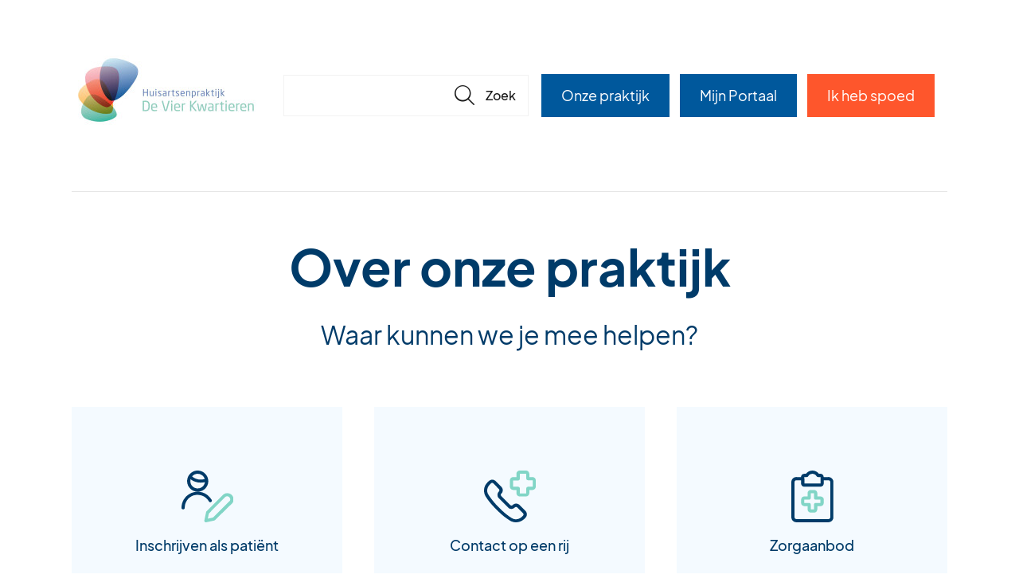

--- FILE ---
content_type: text/html; charset=UTF-8
request_url: https://huisartsenpraktijkdevierkwartieren.nl/praktijkinfo
body_size: 3546
content:
<!DOCTYPE html>
<html lang="nl">
    <head>
        <meta charset="utf-8">
        <meta name="viewport" content="width=device-width, initial-scale=1">
		<link href="/css/style.css?id=b888a5cda4ca6c0f4f2cc03b5b6a2636" rel="stylesheet">
            <link href="https://huisartsenpraktijkdevierkwartieren.nl/css/theme.css?primary=00599C&secondary=3CB5A0&radius=0" rel="stylesheet">
        <link rel="icon" href="/favicon.ico" type="image/x-icon"/>
                                    <title>Praktijkinfo | Huisartsenpraktijk De Vier Kwartieren</title>
                            <meta name="description" content="Voor alle informatie over onze praktijk, openingstijden, medewerkers, inschrijfformulier &amp; zorgaanbod." />
                                    <script src="/js/javascript.js?id=8626461231649c162254f5156f7d3daa"></script>
        			            </head>
    <body>
            <header class="header center">
        <a class="header__logo" href="/">
                            <img class="header__logo__image" src="/storage/images/settings/c581be8f-f2fa-4be6-92b1-5ea92fc381a5.jpg?1"/>
                    </a>
                    <div class="header__search header__search--closed">
                <form class="searchbar" action="https://huisartsenpraktijkdevierkwartieren.nl/zoeken" method="get">
    <input class="searchbar__field" id="search-field" type="text" name="q" value="" placeholder="" autocomplete="off"/>
    <button tabindex="-1" type="submit" class="icon searchbar__button" href="#">🔎</button>
    <div class="searchbar__layer" id="search-result"> Hier komen de resultaten</div>
</form>            </div>
                <div class="header__nav">
            <a class="button button--primary button-portal" href="https://huisartsenpraktijkdevierkwartieren.nl/praktijkinfo">Onze praktijk</a>
                            <a class="button button--primary button-portal" href="https://devierkwartieren.uwzorgonline.nl/inloggen-en-registratie/app/" target="_blank">Mijn Portaal</a>
                        <a class="button button--system button-emergency popup-link header__nav__emergency-button" href="https://huisartsenpraktijkdevierkwartieren.nl/praktijk/spoed">Ik heb spoed</a>
        </div>
    </header>
    <main class="center">
                    <hr/>
                    <div>
	
		<div class="grid grid--padding">
									<div
			class="grid__cell grid__cell--1 row"
	><div class="praktijkinfo">
    <h1 class="h1">Over onze praktijk</h1>
    <h5 class="h5 h5--thin">Waar kunnen we je mee helpen?</h5>
    <div class="praktijkinfo__categories">
        <div class="grid grid--padding">
                            
                
                <div class="grid__cell grid__cell--1 sm:grid__cell--6-12 lg:grid__cell--4-12">
                    <a href="https://huisartsenpraktijkdevierkwartieren.nl/praktijkinfo/inschrijven-als-patient" class="praktijkinfo__categories__category">
                        
                        <img class="color-icon" width="32" src="/images/icons/person.svg" />
                        <b class="praktijkinfo__categories__category__title">Inschrijven als patiënt</b>
                    </a>
                </div>
                            
                
                <div class="grid__cell grid__cell--1 sm:grid__cell--6-12 lg:grid__cell--4-12">
                    <a href="https://huisartsenpraktijkdevierkwartieren.nl/praktijkinfo/contact-op-een-rij" class="praktijkinfo__categories__category">
                        
                        <img class="color-icon" width="32" src="/images/icons/phone.svg" />
                        <b class="praktijkinfo__categories__category__title">Contact op een rij</b>
                    </a>
                </div>
                            
                
                <div class="grid__cell grid__cell--1 sm:grid__cell--6-12 lg:grid__cell--4-12">
                    <a href="https://huisartsenpraktijkdevierkwartieren.nl/praktijkinfo/zorgaanbod" class="praktijkinfo__categories__category">
                        
                        <img class="color-icon" width="32" src="/images/icons/clipboard.svg" />
                        <b class="praktijkinfo__categories__category__title">Zorgaanbod</b>
                    </a>
                </div>
                            
                                                    
                
                <div class="grid__cell grid__cell--1 sm:grid__cell--6-12 lg:grid__cell--4-12">
                    <a href="https://huisartsenpraktijkdevierkwartieren.nl/praktijkinfo/gezondheidscentrum" class="praktijkinfo__categories__category">
                        
                        <img class="color-icon" width="32" src="/images/icons/health-centre.svg" />
                        <b class="praktijkinfo__categories__category__title">Gezondheidscentrum</b>
                    </a>
                </div>
                            
                
                <div class="grid__cell grid__cell--1 sm:grid__cell--6-12 lg:grid__cell--4-12">
                    <a href="https://huisartsenpraktijkdevierkwartieren.nl/praktijkinfo/medewerkers" class="praktijkinfo__categories__category">
                        
                        <img class="color-icon" width="32" src="/images/icons/doctor.svg" />
                        <b class="praktijkinfo__categories__category__title">Medewerkers</b>
                    </a>
                </div>
                            
                
                <div class="grid__cell grid__cell--1 sm:grid__cell--6-12 lg:grid__cell--4-12">
                    <a href="https://huisartsenpraktijkdevierkwartieren.nl/praktijkinfo/impressie" class="praktijkinfo__categories__category">
                        
                        <img class="color-icon" width="32" src="/images/icons/pictures.svg" />
                        <b class="praktijkinfo__categories__category__title">Impressie</b>
                    </a>
                </div>
                            
                
                <div class="grid__cell grid__cell--1 sm:grid__cell--6-12 lg:grid__cell--4-12">
                    <a href="https://huisartsenpraktijkdevierkwartieren.nl/praktijkinfo/vacatures" class="praktijkinfo__categories__category">
                        
                        <img class="color-icon" width="32" src="/images/icons/suitcase.svg" />
                        <b class="praktijkinfo__categories__category__title">Vacatures</b>
                    </a>
                </div>
                            
                
                <div class="grid__cell grid__cell--1 sm:grid__cell--6-12 lg:grid__cell--4-12">
                    <a href="https://huisartsenpraktijkdevierkwartieren.nl/praktijkinfo/suggesties-en-klachten" class="praktijkinfo__categories__category">
                        
                        <img class="color-icon" width="32" src="/images/icons/baloons.svg" />
                        <b class="praktijkinfo__categories__category__title">Complimenten &amp; Klachten</b>
                    </a>
                </div>
                            
                
                <div class="grid__cell grid__cell--1 sm:grid__cell--6-12 lg:grid__cell--4-12">
                    <a href="https://huisartsenpraktijkdevierkwartieren.nl/praktijkinfo/visie-missie-en-privacy" class="praktijkinfo__categories__category">
                        
                        <img class="color-icon" width="32" src="/images/icons/shield.svg" />
                        <b class="praktijkinfo__categories__category__title">Missie, Visie en Privacy</b>
                    </a>
                </div>
                            
                
                <div class="grid__cell grid__cell--1 sm:grid__cell--6-12 lg:grid__cell--4-12">
                    <a href="https://huisartsenpraktijkdevierkwartieren.nl/praktijkinfo/gemakkelijke-links" class="praktijkinfo__categories__category">
                        
                        <img class="color-icon" width="32" src="/images/icons/first-aid-kit.svg" />
                        <b class="praktijkinfo__categories__category__title">Handige links</b>
                    </a>
                </div>
                    </div>
    </div>
</div></div>
												<div
			class="grid__cell grid__cell--1 row"
	><div class="praktijkblok  praktijkblok--duo ">
    <div class="grid grid--padding">
                    <div class="grid__cell grid__cell--1 lg:grid__cell--6-12">
                <div class="praktijkblok__visuals">
                    <div class="praktijkblok__visuals__visual">
                        <img class="praktijkblok__visuals__visual__image" src="/storage/images/settings/b95443a6-b76d-4890-8591-6e523ea23a9c.jpg?13" />
                    </div>
                                        <div class="praktijkblok__visuals__visual">
                        <img class="praktijkblok__visuals__visual__image" src="/storage/images/settings/f0a214cb-1cf8-48ff-9921-58458acfb4e6.jpg?13" />
                    </div>
                                    </div>
            </div>
                <div class="grid__cell grid__cell--1 lg:grid__cell--6-12">
            <div class="praktijkblok__content">
                <span class="h3 praktijkblok__content__title">Huisartsenpraktijk De Vier Kwartieren</span>
                <div class="praktijkblok__content__open-until">
                                                                <div class=praktijkblok__content__open-until__set">
                Op dit moment gesloten.
        <i class="open-indicator "></i>
        <br />
                    Open vanaf morgen 08:00 uur.
            </div>                    					                </div>
                <div class="grid grid--padding align-items-flex-start">
                    <div class="grid__cell grid__cell--1 sm:grid__cell--6-12">
                        <div class="establishment">
            <span class="address__title">Adres</span>
                Huisartsenpraktijk De Vier Kwartieren<br/>
                    Tel: 0411-685555 <br/>
                Oisterwijkstraat 2<br/>
        5283 CN Boxtel<br/>
        <br/>
    </div>
<div class="address">
                        <span class="address__title">Intercollegiaal zorg e-mailadres</span>
        <span class="address__title__addition">Dit e-mailadres is NIET voor patiënten</span>
        <a class="invisible-link" href="mailto:huisartsenpraktijkdevierkwartieren@zorgmail.nl">huisartsenpraktijkdevierkwartieren@zorgmail.nl</a>
        </div>                    </div>
                    <div class="grid__cell grid__cell--1 sm:grid__cell--6-12">
                                                                                                                                <div class="phone-book">
            <div class="phone-book__number">
            <div class="phone-book__number__name">
                Telefoonnummer
                            </div>
            <a class="phone-book__number__link" href="tel:0411685555">0411 685 555</a>
            <div class="phone-book__number__reachable">
                                    Bereikbaar vanaf
                                            morgen
                                        08:00 uur.
                                                    <br/><span class="phone-book__number__addition">Tussen 10.30 -11.00 uur, 12.00 -14.00 uur en na 16.30 uur alleen bereikbaar voor spoed.</span>
                            </div>
        </div>
            <div class="phone-book__number">
            <div class="phone-book__number__name">
                Spoednummer
                            </div>
            <a class="phone-book__number__link" href="tel:0411685555">0411 685 555</a>
            <div class="phone-book__number__reachable">
                                    Bereikbaar vanaf
                                            morgen
                                        08:00 uur.
                                                    <br/><span class="phone-book__number__addition">Kies 1</span>
                            </div>
        </div>
        <div class="phone-book__number">
        <div class="phone-book__number__name">Huisartsenpost</div>
        <a class="phone-book__number__link" href="tel:0888765050">088 876 5050</a>
        <div class="phone-book__number__reachable">
            Heb je ’s avonds, ’s nachts of in het weekend zorg nodig die niet kan wachten, bel dan de huisartsenpost.<br/><br/>
            Jeroen Bosch Ziekenhuis<br/>Henri Dunantstraat 1<br/>5223 GZ ’s-Hertogenbosch
        </div>
		<br />
		<a href="https://huisartsenpostenoostbrabant.nl/" target="_blank">Wanneer bel ik de huisartsenpost?</a><br />
    </div>
</div>
                    </div>
                </div>
                <div class="praktijkblok__content__buttons">
                    <div class="praktijkblok__content__buttons__businesshours">
                        <a class="button button--primary-light business-button" href="#openingstijden">Openingstijden </a>
                                            </div>
                    <a class="button button--primary" href="/praktijkinfo">Over onze praktijk</a>
                </div>
                <div class="openinghours  openinghours--popup ">
            <a href="#" class="icon openinghours__close">x</a>
        <div class="grid grid--padding grid--valign-top">
        <div class="grid__cell grid__cell--1 business-hours-practice">
                                        <strong class="openinghours__regular">Reguliere openingstijden</strong>
                        <table class="openinghours__table">
                					                                            <tr>
                            <td class="openinghours__table__day">
                                                                    Maandag
                                                            </td>
                            <td class="openinghours__table__times">
                                                                    8:00 - 17:00 <br />
                                                            </td>
                        </tr>
                                    					                                            <tr>
                            <td class="openinghours__table__day">
                                                                    Dinsdag
                                                            </td>
                            <td class="openinghours__table__times">
                                                                    8:00 - 17:00 <br />
                                                            </td>
                        </tr>
                                    					                                            <tr>
                            <td class="openinghours__table__day">
                                                                    Woensdag
                                                            </td>
                            <td class="openinghours__table__times">
                                                                    8:00 - 17:00 <br />
                                                            </td>
                        </tr>
                                    					                                            <tr>
                            <td class="openinghours__table__day">
                                                                    Donderdag
                                                            </td>
                            <td class="openinghours__table__times">
                                                                    8:00 - 17:00 <br />
                                                            </td>
                        </tr>
                                    					                                            <tr>
                            <td class="openinghours__table__day">
                                                                    Vrijdag
                                                            </td>
                            <td class="openinghours__table__times">
                                                                    8:00 - 17:00 <br />
                                                            </td>
                        </tr>
                                    					                                            <tr>
                            <td class="openinghours__table__day">
                                                                    Zaterdag
                                                            </td>
                            <td class="openinghours__table__times">
                                                                    Gesloten
                                                            </td>
                        </tr>
                                    					                                            <tr>
                            <td class="openinghours__table__day">
                                                                    Zondag
                                                            </td>
                            <td class="openinghours__table__times">
                                                                    Gesloten
                                                            </td>
                        </tr>
                                                </table>
                            <br />
                <div style="text-align: left;">
                    Tussen 10.30-11.00, 12.00 -14.00 en na 16.30 uur alleen bereikbaar voor spoed
                </div>
                    </div>
            </div>
            <br />
        <strong class="openinghours__divergent">Afwijkende openingstijden</strong>
        <table class="openinghours__table openinghours__table--exeptions">
                            <tr>
                    <td class="openinghours__table__day">
                                                    <b>Tweede paasdag</b><br/>
                                                                            Maandag 6 april
                                            </td>
                    <td class="openinghours__table__times">
                                                    Gesloten
                                            </td>
                </tr>
                                            <tr>
                    <td class="openinghours__table__day">
                                                    <b>Koningsdag</b><br/>
                                                                            Maandag 27 april
                                            </td>
                    <td class="openinghours__table__times">
                                                    Gesloten
                                            </td>
                </tr>
                                            <tr>
                    <td class="openinghours__table__day">
                                                    <b>Hemelvaart</b><br/>
                                                                            Donderdag 14 mei
                                            </td>
                    <td class="openinghours__table__times">
                                                    Gesloten
                                            </td>
                </tr>
                                            <tr>
                    <td class="openinghours__table__day">
                                                    <b>Eerste pinksterdag</b><br/>
                                                                            Zondag 24 mei
                                            </td>
                    <td class="openinghours__table__times">
                                                    Gesloten
                                            </td>
                </tr>
                                            <tr>
                    <td class="openinghours__table__day">
                                                    <b>Tweede pinksterdag</b><br/>
                                                                            Maandag 25 mei
                                            </td>
                    <td class="openinghours__table__times">
                                                    Gesloten
                                            </td>
                </tr>
                                    </table>
    </div>
            </div>
        </div>
    </div>
</div>
</div>
						</div>
</div>



            </main>
    <footer>
        <div class="prefooter">
            <div class="center">
                <div class="prefooter__content">
                    <a class="prefooter__content__logo" href="/">
                                                    <img class="prefooter__content__logo__image" src="/storage/images/settings/L7b2rEu2wNFhTXKUog7XI7jrAnGQW8xijn1Vw0Jk.svg?1659012751?1699872197?1699872235?1699874102?1699874127?1699881065?1699881092?1699947946?1699957412?1749031175?1749031209"/>
                                            </a>
                    <div class="prefooter__content__links">
                                                    <a class="prefooter__content__links__link" href="/praktijkinfo/vacatures">Vacatures</a>
                                                <a class="prefooter__content__links__link popup-link" href="https://huisartsenpraktijkdevierkwartieren.nl/praktijk/spoed">Spoed</a>
                        <a class="prefooter__content__links__link" href="/veelgestelde-vragen">Veelgestelde vragen</a>
                                                <a class="prefooter__content__links__link" href="/praktijkinfo">Over onze praktijk</a>
                                                    <a class="prefooter__content__links__link" href="https://huisartsenpraktijkdevierkwartieren.nl/storage/files/library/zd0oltgrvgc3locdmwdx7urvl0abfxuarcuislin.docx?2">Brief veranderingen praktijk</a>
                                                    <a class="prefooter__content__links__link" href="https://huisartsenpraktijkdevierkwartieren.nl/storage/files/library/87bja6s3mdxg57d2pdcpih4rosswvcxavapri68y.pdf?1">Intake formulier reisvaccinatie</a>
                                                <a class="prefooter__content__links__link" href="/praktijkinfo/visie-missie-en-privacy">Privacyverklaring</a>
                    </div>
                    <div class="prefooter__content__logos">
                                                                            <a class="prefooter__content__logos__sbb" href="https://www.s-bb.nl/" target="_blank"><img src="/images/sbb-erkend-leerbedrijf-logo.png?id=4a8dfe685bd0d21e340be2b1b1924baa"/></a>
                                                                            <a class="prefooter__content__logos__nhg" href="/praktijkinfo/visie-missie-en-privacy#kwaliteitskeurmerk"><img src="/images/nhg.png?id=ac90dc5c8c2d9307e9579f5ab7f135d7"/></a>
                                            </div>
                </div>
            </div>
        </div>
        <div class="footer">
            <div class="center">
                <div class="footer__line">
                                        Huisartsenpraktijk De Vier Kwartieren werkt samen met Stichting Huisartsenpraktijk<br />
                                    </div>
            </div>
        </div>
    </footer>
            </body>
</html>

--- FILE ---
content_type: text/css; charset=UTF-8
request_url: https://huisartsenpraktijkdevierkwartieren.nl/css/theme.css?primary=00599C&secondary=3CB5A0&radius=0
body_size: 1106
content:
:root {
  --primary-10: #001e36;
  --primary-20: #003b69;
  --primary-30: #00589c;
  --primary-40: #0076cf;
  --primary-50: #0292ff;
  --primary-60: #36a8ff;
  --primary-70: #69beff;
  --primary-80: #9cd4ff;
  --primary-90: #cfeafe;
  --primary-95: #e8f5ff;
  --primary-98: #f4faff;
  --secondary-10: #22685c;
  --secondary-20: #2f8e7e;
  --secondary-30: #3cb4a0;
  --secondary-40: #5bc8b5;
  --secondary-50: #81d5c6;
  --secondary-60: #a7e2d8;
  --secondary-70: #ceeee9;
  --secondary-80: #f4fbfa;
  --secondary-90: #f7fcfb;
  --secondary-95: #f7fcfb;
  --secondary-98: #f7fcfb;
  --parent-radius: 0px;
  --child-radius: 0px;
}

--- FILE ---
content_type: image/svg+xml
request_url: https://huisartsenpraktijkdevierkwartieren.nl/images/icons/first-aid-kit.svg
body_size: 1165
content:
<svg width="32" height="32" viewBox="0 0 72 72" xmlns="http://www.w3.org/2000/svg">
<path class="p" fill-rule="evenodd" clip-rule="evenodd" d="M9.65901 11.909C10.081 11.4871 10.6533 11.25 11.25 11.25H60.75C61.3467 11.25 61.919 11.4871 62.341 11.909C62.7629 12.331 63 12.9033 63 13.5V47.25H44.958L44.955 47.25C44.2575 47.2509 43.5697 47.4138 42.9459 47.7257C42.322 48.0376 41.779 48.4901 41.3598 49.0476L41.3512 49.0591C40.7316 49.894 39.9252 50.5722 38.9965 51.0395C38.0678 51.5068 37.0426 51.7502 36.003 51.7502C34.9634 51.7502 33.9382 51.5068 33.0095 51.0395C32.0808 50.5722 31.2744 49.894 30.6549 49.0591L30.6462 49.0476C30.227 48.4902 29.684 48.0376 29.0601 47.7257C28.4363 47.4138 27.7485 47.2509 27.051 47.25H9V13.5C9 12.9033 9.23705 12.331 9.65901 11.909ZM4.5 47.25V13.5C4.5 11.7098 5.21116 9.9929 6.47703 8.72703C7.7429 7.46116 9.45979 6.75 11.25 6.75H60.75C62.5402 6.75 64.2571 7.46116 65.523 8.72703C66.7888 9.9929 67.5 11.7098 67.5 13.5V47.25H69.75C70.9926 47.25 72 48.2574 72 49.5V54C72 56.9837 70.8147 59.8452 68.705 61.955C66.5952 64.0647 63.7337 65.25 60.75 65.25H11.25C8.26632 65.25 5.40483 64.0647 3.29505 61.955C1.18526 59.8452 0 56.9837 0 54V49.5C0 48.2574 1.00736 47.25 2.25 47.25H4.5ZM65.25 51.75H44.961L44.9583 51.7506L44.9563 51.7523C43.9193 53.146 42.5711 54.2784 41.0192 55.0593C39.463 55.8424 37.7451 56.2502 36.003 56.2502C34.2609 56.2502 32.543 55.8424 30.9868 55.0593C29.4349 54.2784 28.0867 53.146 27.0497 51.7523L27.0477 51.7506L27.045 51.75H6.75H4.5V54C4.5 55.7902 5.21116 57.5071 6.47703 58.773C7.7429 60.0388 9.45979 60.75 11.25 60.75H60.75C62.5402 60.75 64.2571 60.0388 65.523 58.773C66.7888 57.5071 67.5 55.7902 67.5 54V51.75H65.25Z" fill="#333"/>
<path class="s" fill-rule="evenodd" clip-rule="evenodd" d="M30.568 17.068C31.4119 16.2241 32.5565 15.75 33.75 15.75H38.25C39.4435 15.75 40.5881 16.2241 41.432 17.068C42.2759 17.9119 42.75 19.0565 42.75 20.25V22.5H45C46.1935 22.5 47.3381 22.9741 48.182 23.818C49.0259 24.6619 49.5 25.8065 49.5 27V31.5C49.5 32.6935 49.0259 33.8381 48.182 34.682C47.3381 35.5259 46.1935 36 45 36H42.75V38.25C42.75 39.4435 42.2759 40.5881 41.432 41.432C40.5881 42.2759 39.4435 42.75 38.25 42.75H33.75C32.5565 42.75 31.4119 42.2759 30.568 41.432C29.7241 40.5881 29.25 39.4435 29.25 38.25V36H27C25.8065 36 24.6619 35.5259 23.818 34.682C22.9741 33.8381 22.5 32.6935 22.5 31.5V27C22.5 25.8065 22.9741 24.6619 23.818 23.818C24.6619 22.9741 25.8065 22.5 27 22.5H29.25V20.25C29.25 19.0565 29.7241 17.9119 30.568 17.068ZM38.25 20.25L33.75 20.25L33.75 24.75C33.75 25.9926 32.7426 27 31.5 27L27 27L27 31.5H31.5C32.7426 31.5 33.75 32.5074 33.75 33.75V38.25H38.25V33.75C38.25 32.5074 39.2574 31.5 40.5 31.5H45V27H40.5C39.2574 27 38.25 25.9926 38.25 24.75V20.25Z" fill="#999"/>
</svg>


--- FILE ---
content_type: image/svg+xml
request_url: https://huisartsenpraktijkdevierkwartieren.nl/images/icons/person.svg
body_size: 605
content:
<svg width="32" height="32" viewBox="0 0 72 72" xmlns="http://www.w3.org/2000/svg">
<path class="p" d="M22.5 29.4c-8.1 0-14.7-6.6-14.7-14.7 0-2.5.7-4.9 1.8-7 .1-.4.3-.8.6-1.1h.1c2.6-4 7.1-6.6 12.2-6.6 7.4 0 13.6 5.6 14.6 12.8 0 .2.1.4.1.6 0 .5.1.9.1 1.4-.1 8-6.7 14.6-14.8 14.6zm0-24.9c4.6 0 8.5 3 9.8 7.2-1.9.6-3.7.9-5.6.9-4.5 0-8.8-1.6-12-4.5 1.9-2.2 4.6-3.6 7.8-3.6zM12.3 14.7c0-.9.1-1.8.3-2.6 3.9 3.1 8.9 4.7 14.1 4.7 2 0 3.9-.3 5.9-.7-.7 5-4.9 8.8-10.1 8.8-5.7 0-10.2-4.5-10.2-10.2zM0 51.9C0 53.1.9 54 2.4 54c1.2 0 2.1-.9 2.1-2.4 0-6.3 3.3-12.3 9-15.6 4.2-2.4 9.3-2.7 13.8-1.5s8.4 4.2 10.8 8.4c.6 1.2 1.8 1.5 3 .9s1.5-1.8.9-3c-3-5.1-7.8-9-13.5-10.5s-12-.9-17.1 2.1C4.2 36.3 0 43.8 0 51.9z" fill-rule="evenodd" clip-rule="evenodd" fill="#333"/>
<path class="s" d="M33.9 72c-.6 0-1.2-.3-1.5-.6-.6-.6-.9-1.2-.6-2.1l2.4-11.4c0-.3.3-.9.6-1.2l22.8-22.8c3.3-3.3 8.7-3.3 12.3 0 1.5 1.5 2.4 3.6 2.7 6 0 2.4-.9 4.5-2.4 6l-.6.6L46.5 69c-.3.3-.6.6-1.2.6L34.2 72h-.3zm4.2-12.3l-1.5 7.2 7.2-1.5 22.5-22.5s.3-.3.6-.3c.6-.6.9-1.5.9-2.4 0-1.2-.6-2.1-1.2-3l-.3-.3c-1.5-1.5-4.2-1.5-5.7 0L38.1 59.7z" fill="#999"/>
</svg>

--- FILE ---
content_type: image/svg+xml
request_url: https://huisartsenpraktijkdevierkwartieren.nl/images/icons/person.svg
body_size: 605
content:
<svg width="32" height="32" viewBox="0 0 72 72" xmlns="http://www.w3.org/2000/svg">
<path class="p" d="M22.5 29.4c-8.1 0-14.7-6.6-14.7-14.7 0-2.5.7-4.9 1.8-7 .1-.4.3-.8.6-1.1h.1c2.6-4 7.1-6.6 12.2-6.6 7.4 0 13.6 5.6 14.6 12.8 0 .2.1.4.1.6 0 .5.1.9.1 1.4-.1 8-6.7 14.6-14.8 14.6zm0-24.9c4.6 0 8.5 3 9.8 7.2-1.9.6-3.7.9-5.6.9-4.5 0-8.8-1.6-12-4.5 1.9-2.2 4.6-3.6 7.8-3.6zM12.3 14.7c0-.9.1-1.8.3-2.6 3.9 3.1 8.9 4.7 14.1 4.7 2 0 3.9-.3 5.9-.7-.7 5-4.9 8.8-10.1 8.8-5.7 0-10.2-4.5-10.2-10.2zM0 51.9C0 53.1.9 54 2.4 54c1.2 0 2.1-.9 2.1-2.4 0-6.3 3.3-12.3 9-15.6 4.2-2.4 9.3-2.7 13.8-1.5s8.4 4.2 10.8 8.4c.6 1.2 1.8 1.5 3 .9s1.5-1.8.9-3c-3-5.1-7.8-9-13.5-10.5s-12-.9-17.1 2.1C4.2 36.3 0 43.8 0 51.9z" fill-rule="evenodd" clip-rule="evenodd" fill="#333"/>
<path class="s" d="M33.9 72c-.6 0-1.2-.3-1.5-.6-.6-.6-.9-1.2-.6-2.1l2.4-11.4c0-.3.3-.9.6-1.2l22.8-22.8c3.3-3.3 8.7-3.3 12.3 0 1.5 1.5 2.4 3.6 2.7 6 0 2.4-.9 4.5-2.4 6l-.6.6L46.5 69c-.3.3-.6.6-1.2.6L34.2 72h-.3zm4.2-12.3l-1.5 7.2 7.2-1.5 22.5-22.5s.3-.3.6-.3c.6-.6.9-1.5.9-2.4 0-1.2-.6-2.1-1.2-3l-.3-.3c-1.5-1.5-4.2-1.5-5.7 0L38.1 59.7z" fill="#999"/>
</svg>

--- FILE ---
content_type: image/svg+xml
request_url: https://huisartsenpraktijkdevierkwartieren.nl/images/icons/clipboard.svg
body_size: 685
content:
<svg width="32" height="32" viewBox="0 0 72 72" xmlns="http://www.w3.org/2000/svg">
<path class="p" d="M36 0c-2 0-3.9.5-5.6 1.5-1.3.8-2.5 1.8-3.4 3h-2.3c-1.2 0-2.3.5-3.2 1.3-.8.8-1.3 2-1.3 3.2h-6.3c-1.8-.1-3.6.6-4.9 1.8-1.4 1.2-2.2 3-2.3 4.8v49.7c.1 1.8.9 3.6 2.3 4.8 1.3 1.2 3.1 1.9 4.9 1.8H58c1.8.1 3.6-.6 4.9-1.8 1.4-1.2 2.2-3 2.3-4.8V15.7v-.1c-.1-1.8-.9-3.6-2.3-4.8C61.6 9.6 59.8 8.9 58 9h-6.3c0-1.2-.5-2.3-1.3-3.2-.8-.8-2-1.3-3.2-1.3H45c-.9-1.2-2-2.2-3.4-3C39.9.5 38 0 36 0zm15.8 13.5H58.2c.7 0 1.3.2 1.8.6.5.4.8 1 .8 1.7v49.4c0 .6-.3 1.2-.8 1.7-.5.4-1.1.7-1.8.6H13.9h-.1c-.7 0-1.3-.2-1.8-.6-.5-.4-.8-1-.8-1.7V15.8c0-.6.3-1.2.8-1.7.5-.4 1.1-.7 1.8-.6H20.2V18c0 1.2.5 2.3 1.3 3.2.8.8 2 1.3 3.2 1.3h22.5c1.2 0 2.3-.5 3.2-1.3.8-.8 1.3-2 1.3-3.2v-4.5zm-27-2.3V18h22.5V9h-3.5c-.8 0-1.6-.4-2-1.1-.6-1-1.4-1.9-2.4-2.5s-2.2-.9-3.4-.9-2.3.3-3.4.9-1.9 1.4-2.4 2.5c-.4.7-1.1 1.1-2 1.1h-3.5v2.2z" fill-rule="evenodd" clip-rule="evenodd" fill="#333"/>
<path class="s" d="M30.6 28.3c.8-.8 2-1.3 3.2-1.3h4.5c1.2 0 2.3.5 3.2 1.3.8.8 1.3 2 1.3 3.2V36h4.5c1.2 0 2.3.5 3.2 1.3.8.8 1.3 2 1.3 3.2V45c0 1.2-.5 2.3-1.3 3.2-.8.8-2 1.3-3.2 1.3h-4.5V54c0 1.2-.5 2.3-1.3 3.2-.8.8-2 1.3-3.2 1.3h-4.5c-1.2 0-2.3-.5-3.2-1.3-.8-.8-1.3-2-1.3-3.2v-4.5h-4.5c-1.2 0-2.3-.5-3.2-1.3-.8-.8-1.3-2-1.3-3.2v-4.5c0-1.2.5-2.3 1.3-3.2.8-.8 2-1.3 3.2-1.3h4.5v-4.5c-.1-1.2.4-2.3 1.3-3.2zm7.6 3.2h-4.5v6.8c0 1.2-1 2.2-2.2 2.2h-6.8V45h6.8c1.2 0 2.2 1 2.2 2.2V54h4.5v-6.8c0-1.2 1-2.2 2.2-2.2h6.8v-4.5h-6.8c-1.2 0-2.2-1-2.2-2.2v-6.8z" fill-rule="evenodd" clip-rule="evenodd" fill="#999"/>
</svg>

--- FILE ---
content_type: image/svg+xml
request_url: https://huisartsenpraktijkdevierkwartieren.nl/images/icons/shield.svg
body_size: 624
content:
<svg width="32" height="32" viewBox="0 0 72 72" xmlns="http://www.w3.org/2000/svg">
<path class="p" d="M36 0c9.5-.1 18.9 1.8 27.5 5.6 1.2.5 2.2 1.4 2.9 2.5.7 1.1 1.1 2.4 1.1 3.6v22.8c0 7.7-2.3 15.2-6.7 21.5-4.3 6.4-10.5 11.3-17.6 14L40 71.2c-2.6 1-5.5 1-8.1 0L28.8 70c-7.2-2.8-13.3-7.6-17.7-13.9-4.3-6.3-6.7-13.8-6.7-21.5V11.8c0-1.3.4-2.6 1.1-3.6.7-1.1 1.7-2 2.9-2.5C17.1 1.8 26.5-.1 36 0zM6.8 11.8H9v22.8c0 6.8 2.1 13.4 5.9 18.9 3.8 5.6 9.3 9.9 15.6 12.3l3.1 1.2c1.6.6 3.3.6 4.8 0l3.1-1.2c6.3-2.4 11.7-6.7 15.6-12.3C61 48 63 41.4 63 34.6V11.8c0-.4-.1-.8-.3-1.2-.2-.4-.5-.6-.9-.8C53.6 6.2 44.9 4.4 36 4.5c-8.8-.1-17.6 1.7-25.7 5.2-.4.2-.7.5-.9.8-.3.4-.4.8-.4 1.3H6.8z" fill-rule="evenodd" clip-rule="evenodd" fill="#333"/>
<path class="s" d="M28.3 14.8c.8-.8 2-1.3 3.2-1.3h9c1.2 0 2.3.5 3.2 1.3.8.8 1.3 2 1.3 3.2v4.5h4.5c1.2 0 2.3.5 3.2 1.3.8.8 1.3 2 1.3 3.2v9c0 1.2-.5 2.3-1.3 3.2-.8.8-2 1.3-3.2 1.3H45V45c0 1.2-.5 2.3-1.3 3.2-.8.8-2 1.3-3.2 1.3h-9c-1.2 0-2.3-.5-3.2-1.3-.8-.8-1.3-2-1.3-3.2v-4.5h-4.5c-1.2 0-2.3-.5-3.2-1.3-.8-.8-1.3-2-1.3-3.2v-9c0-1.2.5-2.3 1.3-3.2.8-.8 2-1.3 3.2-1.3H27V18c0-1.2.5-2.3 1.3-3.2zM40.5 18h-9v6.8c0 1.2-1 2.2-2.2 2.2h-6.8v9h6.8c1.2 0 2.2 1 2.2 2.2V45h9v-6.8c0-1.2 1-2.2 2.2-2.2h6.8v-9h-6.8c-1.2 0-2.2-1-2.2-2.2V18z" fill-rule="evenodd" clip-rule="evenodd" fill="#999"/>
</svg>

--- FILE ---
content_type: image/svg+xml
request_url: https://huisartsenpraktijkdevierkwartieren.nl/images/icons/phone.svg
body_size: 595
content:
<svg width="32" height="32" viewBox="0 0 72 72" xmlns="http://www.w3.org/2000/svg">
<path class="p" d="M44.4 72c-3 0-6-.9-8.4-2.4C30.3 66 24.9 61.8 20.1 57L15 51.9C10.2 47.1 6 42 2.4 36.3c-3.9-6.3-3-14.4 2.1-19.5L6.3 15c3-3 7.2-3 9.9-.3l7.8 7.8c1.2 1.2 2.1 3 2.1 4.8s-.6 3.6-2.1 4.8c-.9.9-.9 2.4 0 3.3L36.6 48c.9.9 2.4.9 3.3 0 2.7-2.7 6.9-2.7 9.6 0l8.1 8.1c2.7 2.7 2.7 6.9 0 9.6l-1.8 1.8c-3.3 3-7.2 4.5-11.4 4.5zm-33-54.9c-.6 0-1.2.3-1.5.6l-2.1 2.1c-3.9 3.9-4.5 9.6-1.5 14.1 3.6 5.4 7.5 10.5 12 15l5.1 5.1c4.5 4.5 9.6 8.7 15 12 4.5 3 10.2 2.1 14.1-1.5l1.8-1.8c.9-.9.9-2.4 0-3.3l-8.1-8.1c-.9-.9-2.4-.9-3.3 0-1.2 1.2-3 2.1-4.8 2.1-1.8 0-3.6-.6-4.8-2.1L20.7 38.7c-2.7-2.7-2.7-6.9 0-9.6.9-.9.9-2.4 0-3.3l-7.8-8.1c-.3-.3-.9-.6-1.5-.6z" fill="#333"/>
<path class="s" d="M58.5 36h-9c-2.4 0-4.5-2.1-4.5-4.5V27h-4.5c-2.4 0-4.5-2.1-4.5-4.5v-9c0-2.4 2.1-4.5 4.5-4.5H45V4.5C45 2.1 47.1 0 49.5 0h9C60.9 0 63 2.1 63 4.5V9h4.5c2.4 0 4.5 2.1 4.5 4.5v9c0 2.4-2.1 4.5-4.5 4.5H63v4.5c0 2.4-2.1 4.5-4.5 4.5zm-18-22.5v9h6.9c1.2 0 2.4.9 2.4 2.4v6.9h9v-6.9c0-1.2.9-2.4 2.4-2.4h6.6v-9h-6.6c-1.2 0-2.4-.9-2.4-2.4V4.5h-9v6.9c0 1.2-.9 2.4-2.4 2.4h-6.9v-.3z" fill="#999"/>
</svg>

--- FILE ---
content_type: image/svg+xml
request_url: https://huisartsenpraktijkdevierkwartieren.nl/images/icons/pictures.svg
body_size: 1329
content:
<svg width="32" height="32" viewBox="0 0 72 72" xmlns="http://www.w3.org/2000/svg">
<path class="p" fill-rule="evenodd" clip-rule="evenodd" d="M2.25 0C1.00736 0 0 1.00736 0 2.25V38.25V51.75C0 52.9926 1.00736 54 2.25 54H47.25C48.4926 54 49.5 52.9926 49.5 51.75V38.25V33.7582C49.5 33.7521 49.5 33.7461 49.5 33.74V2.25C49.5 1.00736 48.4926 0 47.25 0H2.25ZM45 27.7618V4.5H4.5V36H14.5781L26.3549 19.1663C26.9415 18.3263 27.7125 17.6295 28.6078 17.1313C29.5035 16.6328 30.501 16.3449 31.5245 16.2894C32.5481 16.2339 33.5709 16.4122 34.5152 16.8109C35.4593 17.2094 36.3002 17.8177 36.9743 18.5895L45 27.7618ZM15.7175 40.5C15.7379 40.5003 15.7582 40.5003 15.7785 40.5H45V49.5H4.5V40.5H15.7175ZM20.07 36L30.045 21.7418C30.2406 21.4616 30.4974 21.2296 30.796 21.0634C31.0946 20.8973 31.427 20.8013 31.7682 20.7828C32.1094 20.7643 32.4503 20.8237 32.7651 20.9566C33.0799 21.0895 33.3603 21.2924 33.585 21.5498L45 34.5954V36H20.07ZM54.1304 17.9816C54.5233 16.8027 55.7974 16.1655 56.9763 16.5584L68.9223 20.5394C69.483 20.7265 70.0021 21.0224 70.4485 21.4098C70.8949 21.7973 71.2605 22.2688 71.5246 22.7976C71.7887 23.3263 71.9461 23.9019 71.9877 24.4915C72.0293 25.0806 71.9545 25.6722 71.7676 26.2325L57.5386 68.9225C57.3515 69.4831 57.0556 70.0021 56.6682 70.4485C56.2807 70.8948 55.8092 71.2605 55.2804 71.5246C54.7517 71.7887 54.1761 71.9461 53.5865 71.9877C52.9974 72.0293 52.4058 71.9545 51.8455 71.7675L19.5535 61.0035C18.3746 60.6106 17.7375 59.3364 18.1305 58.1575C18.5234 56.9786 19.7976 56.3415 20.9765 56.7345L53.2685 67.4985L67.4984 24.8095L55.5536 20.8276C54.3747 20.4347 53.7375 19.1605 54.1304 17.9816Z" fill="#333"/>
<path class="s" fill-rule="evenodd" clip-rule="evenodd" d="M12.3901 8.43175C13.2774 8.06418 14.2285 7.875 15.189 7.875C16.1495 7.875 17.1006 8.06418 17.9879 8.43175C18.8753 8.79931 19.6816 9.33805 20.3608 10.0172C21.0399 10.6964 21.5787 11.5027 21.9463 12.3901C22.3138 13.2774 22.503 14.2285 22.503 15.189C22.503 16.1495 22.3138 17.1006 21.9463 17.9879C21.5787 18.8753 21.0399 19.6816 20.3608 20.3608C19.6816 21.0399 18.8753 21.5787 17.9879 21.9463C17.1006 22.3138 16.1495 22.503 15.189 22.503C14.2285 22.503 13.2774 22.3138 12.3901 21.9463C11.5027 21.5787 10.6964 21.0399 10.0172 20.3608C9.33805 19.6816 8.79931 18.8753 8.43175 17.9879C8.06418 17.1006 7.875 16.1495 7.875 15.189C7.875 14.2285 8.06418 13.2774 8.43175 12.3901C8.79931 11.5027 9.33805 10.6964 10.0172 10.0172C10.6964 9.33805 11.5027 8.79931 12.3901 8.43175ZM15.189 12.375C14.8195 12.375 14.4535 12.4478 14.1121 12.5892C13.7707 12.7306 13.4605 12.9379 13.1992 13.1992C12.9379 13.4605 12.7306 13.7707 12.5892 14.1121C12.4478 14.4535 12.375 14.8195 12.375 15.189C12.375 15.5585 12.4478 15.9245 12.5892 16.2659C12.7306 16.6073 12.9379 16.9175 13.1992 17.1788C13.4605 17.4401 13.7707 17.6474 14.1121 17.7888C14.4535 17.9302 14.8195 18.003 15.189 18.003C15.5585 18.003 15.9245 17.9302 16.2659 17.7888C16.6073 17.6474 16.9175 17.4401 17.1788 17.1788C17.4401 16.9175 17.6474 16.6073 17.7888 16.2659C17.9302 15.9245 18.003 15.5585 18.003 15.189C18.003 14.8195 17.9302 14.4535 17.7888 14.1121C17.6474 13.7707 17.4401 13.4605 17.1788 13.1992C16.9175 12.9379 16.6073 12.7306 16.2659 12.5892C15.9245 12.4478 15.5585 12.375 15.189 12.375Z" fill="#999"/>
</svg>


--- FILE ---
content_type: image/svg+xml
request_url: https://huisartsenpraktijkdevierkwartieren.nl/images/icons/clipboard.svg
body_size: 685
content:
<svg width="32" height="32" viewBox="0 0 72 72" xmlns="http://www.w3.org/2000/svg">
<path class="p" d="M36 0c-2 0-3.9.5-5.6 1.5-1.3.8-2.5 1.8-3.4 3h-2.3c-1.2 0-2.3.5-3.2 1.3-.8.8-1.3 2-1.3 3.2h-6.3c-1.8-.1-3.6.6-4.9 1.8-1.4 1.2-2.2 3-2.3 4.8v49.7c.1 1.8.9 3.6 2.3 4.8 1.3 1.2 3.1 1.9 4.9 1.8H58c1.8.1 3.6-.6 4.9-1.8 1.4-1.2 2.2-3 2.3-4.8V15.7v-.1c-.1-1.8-.9-3.6-2.3-4.8C61.6 9.6 59.8 8.9 58 9h-6.3c0-1.2-.5-2.3-1.3-3.2-.8-.8-2-1.3-3.2-1.3H45c-.9-1.2-2-2.2-3.4-3C39.9.5 38 0 36 0zm15.8 13.5H58.2c.7 0 1.3.2 1.8.6.5.4.8 1 .8 1.7v49.4c0 .6-.3 1.2-.8 1.7-.5.4-1.1.7-1.8.6H13.9h-.1c-.7 0-1.3-.2-1.8-.6-.5-.4-.8-1-.8-1.7V15.8c0-.6.3-1.2.8-1.7.5-.4 1.1-.7 1.8-.6H20.2V18c0 1.2.5 2.3 1.3 3.2.8.8 2 1.3 3.2 1.3h22.5c1.2 0 2.3-.5 3.2-1.3.8-.8 1.3-2 1.3-3.2v-4.5zm-27-2.3V18h22.5V9h-3.5c-.8 0-1.6-.4-2-1.1-.6-1-1.4-1.9-2.4-2.5s-2.2-.9-3.4-.9-2.3.3-3.4.9-1.9 1.4-2.4 2.5c-.4.7-1.1 1.1-2 1.1h-3.5v2.2z" fill-rule="evenodd" clip-rule="evenodd" fill="#333"/>
<path class="s" d="M30.6 28.3c.8-.8 2-1.3 3.2-1.3h4.5c1.2 0 2.3.5 3.2 1.3.8.8 1.3 2 1.3 3.2V36h4.5c1.2 0 2.3.5 3.2 1.3.8.8 1.3 2 1.3 3.2V45c0 1.2-.5 2.3-1.3 3.2-.8.8-2 1.3-3.2 1.3h-4.5V54c0 1.2-.5 2.3-1.3 3.2-.8.8-2 1.3-3.2 1.3h-4.5c-1.2 0-2.3-.5-3.2-1.3-.8-.8-1.3-2-1.3-3.2v-4.5h-4.5c-1.2 0-2.3-.5-3.2-1.3-.8-.8-1.3-2-1.3-3.2v-4.5c0-1.2.5-2.3 1.3-3.2.8-.8 2-1.3 3.2-1.3h4.5v-4.5c-.1-1.2.4-2.3 1.3-3.2zm7.6 3.2h-4.5v6.8c0 1.2-1 2.2-2.2 2.2h-6.8V45h6.8c1.2 0 2.2 1 2.2 2.2V54h4.5v-6.8c0-1.2 1-2.2 2.2-2.2h6.8v-4.5h-6.8c-1.2 0-2.2-1-2.2-2.2v-6.8z" fill-rule="evenodd" clip-rule="evenodd" fill="#999"/>
</svg>

--- FILE ---
content_type: image/svg+xml
request_url: https://huisartsenpraktijkdevierkwartieren.nl/images/icons/pictures.svg
body_size: 1329
content:
<svg width="32" height="32" viewBox="0 0 72 72" xmlns="http://www.w3.org/2000/svg">
<path class="p" fill-rule="evenodd" clip-rule="evenodd" d="M2.25 0C1.00736 0 0 1.00736 0 2.25V38.25V51.75C0 52.9926 1.00736 54 2.25 54H47.25C48.4926 54 49.5 52.9926 49.5 51.75V38.25V33.7582C49.5 33.7521 49.5 33.7461 49.5 33.74V2.25C49.5 1.00736 48.4926 0 47.25 0H2.25ZM45 27.7618V4.5H4.5V36H14.5781L26.3549 19.1663C26.9415 18.3263 27.7125 17.6295 28.6078 17.1313C29.5035 16.6328 30.501 16.3449 31.5245 16.2894C32.5481 16.2339 33.5709 16.4122 34.5152 16.8109C35.4593 17.2094 36.3002 17.8177 36.9743 18.5895L45 27.7618ZM15.7175 40.5C15.7379 40.5003 15.7582 40.5003 15.7785 40.5H45V49.5H4.5V40.5H15.7175ZM20.07 36L30.045 21.7418C30.2406 21.4616 30.4974 21.2296 30.796 21.0634C31.0946 20.8973 31.427 20.8013 31.7682 20.7828C32.1094 20.7643 32.4503 20.8237 32.7651 20.9566C33.0799 21.0895 33.3603 21.2924 33.585 21.5498L45 34.5954V36H20.07ZM54.1304 17.9816C54.5233 16.8027 55.7974 16.1655 56.9763 16.5584L68.9223 20.5394C69.483 20.7265 70.0021 21.0224 70.4485 21.4098C70.8949 21.7973 71.2605 22.2688 71.5246 22.7976C71.7887 23.3263 71.9461 23.9019 71.9877 24.4915C72.0293 25.0806 71.9545 25.6722 71.7676 26.2325L57.5386 68.9225C57.3515 69.4831 57.0556 70.0021 56.6682 70.4485C56.2807 70.8948 55.8092 71.2605 55.2804 71.5246C54.7517 71.7887 54.1761 71.9461 53.5865 71.9877C52.9974 72.0293 52.4058 71.9545 51.8455 71.7675L19.5535 61.0035C18.3746 60.6106 17.7375 59.3364 18.1305 58.1575C18.5234 56.9786 19.7976 56.3415 20.9765 56.7345L53.2685 67.4985L67.4984 24.8095L55.5536 20.8276C54.3747 20.4347 53.7375 19.1605 54.1304 17.9816Z" fill="#333"/>
<path class="s" fill-rule="evenodd" clip-rule="evenodd" d="M12.3901 8.43175C13.2774 8.06418 14.2285 7.875 15.189 7.875C16.1495 7.875 17.1006 8.06418 17.9879 8.43175C18.8753 8.79931 19.6816 9.33805 20.3608 10.0172C21.0399 10.6964 21.5787 11.5027 21.9463 12.3901C22.3138 13.2774 22.503 14.2285 22.503 15.189C22.503 16.1495 22.3138 17.1006 21.9463 17.9879C21.5787 18.8753 21.0399 19.6816 20.3608 20.3608C19.6816 21.0399 18.8753 21.5787 17.9879 21.9463C17.1006 22.3138 16.1495 22.503 15.189 22.503C14.2285 22.503 13.2774 22.3138 12.3901 21.9463C11.5027 21.5787 10.6964 21.0399 10.0172 20.3608C9.33805 19.6816 8.79931 18.8753 8.43175 17.9879C8.06418 17.1006 7.875 16.1495 7.875 15.189C7.875 14.2285 8.06418 13.2774 8.43175 12.3901C8.79931 11.5027 9.33805 10.6964 10.0172 10.0172C10.6964 9.33805 11.5027 8.79931 12.3901 8.43175ZM15.189 12.375C14.8195 12.375 14.4535 12.4478 14.1121 12.5892C13.7707 12.7306 13.4605 12.9379 13.1992 13.1992C12.9379 13.4605 12.7306 13.7707 12.5892 14.1121C12.4478 14.4535 12.375 14.8195 12.375 15.189C12.375 15.5585 12.4478 15.9245 12.5892 16.2659C12.7306 16.6073 12.9379 16.9175 13.1992 17.1788C13.4605 17.4401 13.7707 17.6474 14.1121 17.7888C14.4535 17.9302 14.8195 18.003 15.189 18.003C15.5585 18.003 15.9245 17.9302 16.2659 17.7888C16.6073 17.6474 16.9175 17.4401 17.1788 17.1788C17.4401 16.9175 17.6474 16.6073 17.7888 16.2659C17.9302 15.9245 18.003 15.5585 18.003 15.189C18.003 14.8195 17.9302 14.4535 17.7888 14.1121C17.6474 13.7707 17.4401 13.4605 17.1788 13.1992C16.9175 12.9379 16.6073 12.7306 16.2659 12.5892C15.9245 12.4478 15.5585 12.375 15.189 12.375Z" fill="#999"/>
</svg>


--- FILE ---
content_type: image/svg+xml
request_url: https://huisartsenpraktijkdevierkwartieren.nl/images/icons/suitcase.svg
body_size: 350
content:
<svg width="32" height="32" viewBox="0 0 72 72" xmlns="http://www.w3.org/2000/svg">
<path class="p" d="M69.8 18H49.5v-6.8c0-1.8-.7-3.5-2-4.8-1.3-1.3-3-2-4.8-2H29.2c-1.8 0-3.5.7-4.8 2-1.3 1.3-2 3-2 4.8V18H2.2C1 18 0 19 0 20.2v45c0 1.2 1 2.2 2.2 2.2h67.5c1.2 0 2.2-1 2.2-2.2v-45C72 19 71 18 69.8 18zm-20.3 4.5V63h-27V22.5h27zM27 11.2c0-.6.2-1.2.7-1.6.4-.4 1-.7 1.6-.7h13.5c.6 0 1.2.2 1.6.7.4.4.7 1 .7 1.6V18H27v-6.8zM4.5 22.5H18V63H4.5V22.5zm63 40.5H54V22.5h13.5V63z" fill-rule="evenodd" clip-rule="evenodd" fill="#333"/>
</svg>

--- FILE ---
content_type: image/svg+xml
request_url: https://huisartsenpraktijkdevierkwartieren.nl/images/icons/suitcase.svg
body_size: 350
content:
<svg width="32" height="32" viewBox="0 0 72 72" xmlns="http://www.w3.org/2000/svg">
<path class="p" d="M69.8 18H49.5v-6.8c0-1.8-.7-3.5-2-4.8-1.3-1.3-3-2-4.8-2H29.2c-1.8 0-3.5.7-4.8 2-1.3 1.3-2 3-2 4.8V18H2.2C1 18 0 19 0 20.2v45c0 1.2 1 2.2 2.2 2.2h67.5c1.2 0 2.2-1 2.2-2.2v-45C72 19 71 18 69.8 18zm-20.3 4.5V63h-27V22.5h27zM27 11.2c0-.6.2-1.2.7-1.6.4-.4 1-.7 1.6-.7h13.5c.6 0 1.2.2 1.6.7.4.4.7 1 .7 1.6V18H27v-6.8zM4.5 22.5H18V63H4.5V22.5zm63 40.5H54V22.5h13.5V63z" fill-rule="evenodd" clip-rule="evenodd" fill="#333"/>
</svg>

--- FILE ---
content_type: image/svg+xml
request_url: https://huisartsenpraktijkdevierkwartieren.nl/storage/images/settings/L7b2rEu2wNFhTXKUog7XI7jrAnGQW8xijn1Vw0Jk.svg?1659012751?1699872197?1699872235?1699874102?1699874127?1699881065?1699881092?1699947946?1699957412?1749031175?1749031209
body_size: 284
content:
<svg id="Laag_1" data-name="Laag 1" xmlns="http://www.w3.org/2000/svg" viewBox="0 0 1741.39 708.66"><defs><style>.cls-1{font-size:125px;fill:#fff;font-family:Verdana-Bold, Verdana;font-weight:700;}</style></defs><text class="cls-1" transform="translate(206.77 325.64)">Huisartsenpraktijk<tspan x="-13.34" y="150">De Vier Kwartieren</tspan></text></svg>

--- FILE ---
content_type: image/svg+xml
request_url: https://huisartsenpraktijkdevierkwartieren.nl/images/icons/phone.svg
body_size: 595
content:
<svg width="32" height="32" viewBox="0 0 72 72" xmlns="http://www.w3.org/2000/svg">
<path class="p" d="M44.4 72c-3 0-6-.9-8.4-2.4C30.3 66 24.9 61.8 20.1 57L15 51.9C10.2 47.1 6 42 2.4 36.3c-3.9-6.3-3-14.4 2.1-19.5L6.3 15c3-3 7.2-3 9.9-.3l7.8 7.8c1.2 1.2 2.1 3 2.1 4.8s-.6 3.6-2.1 4.8c-.9.9-.9 2.4 0 3.3L36.6 48c.9.9 2.4.9 3.3 0 2.7-2.7 6.9-2.7 9.6 0l8.1 8.1c2.7 2.7 2.7 6.9 0 9.6l-1.8 1.8c-3.3 3-7.2 4.5-11.4 4.5zm-33-54.9c-.6 0-1.2.3-1.5.6l-2.1 2.1c-3.9 3.9-4.5 9.6-1.5 14.1 3.6 5.4 7.5 10.5 12 15l5.1 5.1c4.5 4.5 9.6 8.7 15 12 4.5 3 10.2 2.1 14.1-1.5l1.8-1.8c.9-.9.9-2.4 0-3.3l-8.1-8.1c-.9-.9-2.4-.9-3.3 0-1.2 1.2-3 2.1-4.8 2.1-1.8 0-3.6-.6-4.8-2.1L20.7 38.7c-2.7-2.7-2.7-6.9 0-9.6.9-.9.9-2.4 0-3.3l-7.8-8.1c-.3-.3-.9-.6-1.5-.6z" fill="#333"/>
<path class="s" d="M58.5 36h-9c-2.4 0-4.5-2.1-4.5-4.5V27h-4.5c-2.4 0-4.5-2.1-4.5-4.5v-9c0-2.4 2.1-4.5 4.5-4.5H45V4.5C45 2.1 47.1 0 49.5 0h9C60.9 0 63 2.1 63 4.5V9h4.5c2.4 0 4.5 2.1 4.5 4.5v9c0 2.4-2.1 4.5-4.5 4.5H63v4.5c0 2.4-2.1 4.5-4.5 4.5zm-18-22.5v9h6.9c1.2 0 2.4.9 2.4 2.4v6.9h9v-6.9c0-1.2.9-2.4 2.4-2.4h6.6v-9h-6.6c-1.2 0-2.4-.9-2.4-2.4V4.5h-9v6.9c0 1.2-.9 2.4-2.4 2.4h-6.9v-.3z" fill="#999"/>
</svg>

--- FILE ---
content_type: image/svg+xml
request_url: https://huisartsenpraktijkdevierkwartieren.nl/images/icons/shield.svg
body_size: 624
content:
<svg width="32" height="32" viewBox="0 0 72 72" xmlns="http://www.w3.org/2000/svg">
<path class="p" d="M36 0c9.5-.1 18.9 1.8 27.5 5.6 1.2.5 2.2 1.4 2.9 2.5.7 1.1 1.1 2.4 1.1 3.6v22.8c0 7.7-2.3 15.2-6.7 21.5-4.3 6.4-10.5 11.3-17.6 14L40 71.2c-2.6 1-5.5 1-8.1 0L28.8 70c-7.2-2.8-13.3-7.6-17.7-13.9-4.3-6.3-6.7-13.8-6.7-21.5V11.8c0-1.3.4-2.6 1.1-3.6.7-1.1 1.7-2 2.9-2.5C17.1 1.8 26.5-.1 36 0zM6.8 11.8H9v22.8c0 6.8 2.1 13.4 5.9 18.9 3.8 5.6 9.3 9.9 15.6 12.3l3.1 1.2c1.6.6 3.3.6 4.8 0l3.1-1.2c6.3-2.4 11.7-6.7 15.6-12.3C61 48 63 41.4 63 34.6V11.8c0-.4-.1-.8-.3-1.2-.2-.4-.5-.6-.9-.8C53.6 6.2 44.9 4.4 36 4.5c-8.8-.1-17.6 1.7-25.7 5.2-.4.2-.7.5-.9.8-.3.4-.4.8-.4 1.3H6.8z" fill-rule="evenodd" clip-rule="evenodd" fill="#333"/>
<path class="s" d="M28.3 14.8c.8-.8 2-1.3 3.2-1.3h9c1.2 0 2.3.5 3.2 1.3.8.8 1.3 2 1.3 3.2v4.5h4.5c1.2 0 2.3.5 3.2 1.3.8.8 1.3 2 1.3 3.2v9c0 1.2-.5 2.3-1.3 3.2-.8.8-2 1.3-3.2 1.3H45V45c0 1.2-.5 2.3-1.3 3.2-.8.8-2 1.3-3.2 1.3h-9c-1.2 0-2.3-.5-3.2-1.3-.8-.8-1.3-2-1.3-3.2v-4.5h-4.5c-1.2 0-2.3-.5-3.2-1.3-.8-.8-1.3-2-1.3-3.2v-9c0-1.2.5-2.3 1.3-3.2.8-.8 2-1.3 3.2-1.3H27V18c0-1.2.5-2.3 1.3-3.2zM40.5 18h-9v6.8c0 1.2-1 2.2-2.2 2.2h-6.8v9h6.8c1.2 0 2.2 1 2.2 2.2V45h9v-6.8c0-1.2 1-2.2 2.2-2.2h6.8v-9h-6.8c-1.2 0-2.2-1-2.2-2.2V18z" fill-rule="evenodd" clip-rule="evenodd" fill="#999"/>
</svg>

--- FILE ---
content_type: image/svg+xml
request_url: https://huisartsenpraktijkdevierkwartieren.nl/images/icons/health-centre.svg
body_size: 334
content:
<svg xmlns="http://www.w3.org/2000/svg" width="32" height="32" viewBox="0 0 32 32">
   <path class="p" d="M15.95 0a1 1 0 0 0-.63.27l-15 14a1 1 0 1 0 1.36 1.46L16 2.37l14.32 13.36a1 1 0 1 0 1.36-1.46l-15-14a1 1 0 0 0-.73-.27ZM4.98 16A1 1 0 0 0 4 17v12c0 1.65 1.35 3 3 3h18c1.64 0 3-1.35 3-3V17a1 1 0 1 0-2 0v12c0 .56-.44 1-1 1H7c-.56 0-1-.44-1-1V17A1 1 0 0 0 4.98 16Z" />
   <path class="s" d="M15 12c-1.1 0-2 .9-2 2v2h-2c-1.1 0-2 .9-2 2v2c0 1.1.9 2 2 2h2v2c0 1.1.9 2 2 2h2c1.1 0 2-.9 2-2v-2h2c1.1 0 2-.9 2-2v-2c0-1.1-.9-2-2-2h-2v-2c0-1.1-.9-2-2-2zm0 2h2v3a1 1 0 0 0 1 1h3v2h-3a1 1 0 0 0-1 1v3h-2v-3a1 1 0 0 0-1-1h-3v-2h3a1 1 0 0 0 1-1z" />
</svg>

--- FILE ---
content_type: image/svg+xml
request_url: https://huisartsenpraktijkdevierkwartieren.nl/images/icons/health-centre.svg
body_size: 334
content:
<svg xmlns="http://www.w3.org/2000/svg" width="32" height="32" viewBox="0 0 32 32">
   <path class="p" d="M15.95 0a1 1 0 0 0-.63.27l-15 14a1 1 0 1 0 1.36 1.46L16 2.37l14.32 13.36a1 1 0 1 0 1.36-1.46l-15-14a1 1 0 0 0-.73-.27ZM4.98 16A1 1 0 0 0 4 17v12c0 1.65 1.35 3 3 3h18c1.64 0 3-1.35 3-3V17a1 1 0 1 0-2 0v12c0 .56-.44 1-1 1H7c-.56 0-1-.44-1-1V17A1 1 0 0 0 4.98 16Z" />
   <path class="s" d="M15 12c-1.1 0-2 .9-2 2v2h-2c-1.1 0-2 .9-2 2v2c0 1.1.9 2 2 2h2v2c0 1.1.9 2 2 2h2c1.1 0 2-.9 2-2v-2h2c1.1 0 2-.9 2-2v-2c0-1.1-.9-2-2-2h-2v-2c0-1.1-.9-2-2-2zm0 2h2v3a1 1 0 0 0 1 1h3v2h-3a1 1 0 0 0-1 1v3h-2v-3a1 1 0 0 0-1-1h-3v-2h3a1 1 0 0 0 1-1z" />
</svg>

--- FILE ---
content_type: image/svg+xml
request_url: https://huisartsenpraktijkdevierkwartieren.nl/images/icons/baloons.svg
body_size: 1158
content:
<svg width="32" height="32" viewBox="0 0 72 72" xmlns="http://www.w3.org/2000/svg">
<path class="p" d="M44.6 2.1C40.8.5 36.6-.2 32.5-.1 28.4 0 24.3 1 20.6 2.8c-3.7 1.8-7 4.4-9.7 7.6-2.7 3.2-4.7 6.9-5.9 10.9-1.1 4-1.4 8.2-.9 12.3.5 3.7 1.7 7.3 3.6 10.5L.2 59.8c-.4.9-.2 1.9.4 2.6.7.7 1.7.8 2.6.4L19 55.3c3.1 1.7 6.4 2.9 9.9 3.5 1.2.2 2.4-.6 2.6-1.9.2-1.2-.6-2.4-1.9-2.6-3.3-.5-6.5-1.7-9.3-3.5-.7-.4-1.5-.5-2.2-.1L7 56l5.3-11.1c.3-.7.3-1.5-.1-2.2-1.9-3-3.1-6.3-3.6-9.8-.5-3.5-.2-7 .7-10.4 1-3.4 2.6-6.5 4.9-9.2s5.1-4.9 8.2-6.4S29 4.5 32.5 4.4c3.5-.1 7 .5 10.3 1.8s6.2 3.3 8.6 5.9c2.4 2.5 4.3 5.6 5.5 8.9.4 1.2 1.7 1.8 2.9 1.4 1.2-.4 1.8-1.7 1.4-2.9-1.4-3.9-3.6-7.5-6.4-10.5-2.9-3-6.4-5.3-10.2-6.9zm9.1 31.7c2.7 0 5.3.7 7.5 2.2 2.2 1.4 4 3.5 5.1 5.9 1.1 2.4 1.5 5.1 1.1 7.7-.4 2.6-1.5 5.1-3.3 7.1-.5.5-.6 1.2-.5 1.9l1.2 6.7-6.2-3.9c-.5-.3-1.1-.4-1.7-.3-1.9.4-3.9.5-5.8.1s-3.7-1.2-5.3-2.3c-1.6-1.1-2.9-2.6-3.9-4.3-1-1.7-1.6-3.5-1.8-5.5-.2-1.9 0-3.9.6-5.8s1.6-3.6 2.9-5c1.3-1.5 2.9-2.6 4.7-3.4 1.5-.7 3.4-1.2 5.4-1.1zm9.9-1.7c-3-1.9-6.4-2.9-10-2.9-2.6 0-5.1.5-7.5 1.6-2.4 1.1-4.5 2.6-6.2 4.5-1.7 1.9-3 4.2-3.8 6.7s-1 5.1-.7 7.6c.3 2.6 1.1 5 2.4 7.3 1.3 2.2 3.1 4.1 5.2 5.6s4.5 2.5 7 3c2.2.4 4.5.5 6.7.1l9.7 6c.8.5 1.7.4 2.4-.1s1.1-1.4 1-2.2L68 58.7c1.9-2.5 3.2-5.4 3.7-8.5.5-3.5 0-7.1-1.4-10.3-1.4-3.1-3.7-5.9-6.7-7.8zM45.4 44.4c.6-.4 1.2-.6 1.9-.6.9 0 1.8.4 2.4 1 .6.6 1 1.5 1 2.4 0 .7-.2 1.3-.6 1.9-.4.6-.9 1-1.5 1.2-.6.3-1.3.3-2 .2-.7-.1-1.3-.5-1.7-.9s-.8-1.1-.9-1.7c-.1-.7-.1-1.3.2-2 .2-.6.6-1.1 1.2-1.5zm2.3 3.9c.1 0 .1-.1.2-.1l.3-.3c0-.1.1-.1.1-.2.1-.1.1-.3.1-.4v-.2c0-.2-.2-.4-.3-.6-.2-.2-.4-.3-.6-.3h-.2c-.1 0-.3 0-.4.1-.1 0-.1.1-.2.1l-.3.3c0 .1-.1.1-.1.2-.1.1-.1.3-.1.4v.2c0 .2.1.4.3.6.2.2.4.3.6.3h.2c.1 0 .2-.1.4-.1zm10.8-4.4c-.7 0-1.3.2-1.9.6-.6.4-1 .9-1.2 1.5-.3.6-.3 1.3-.2 2 .1.7.5 1.3.9 1.7.5.5 1.1.8 1.7.9.7.1 1.3.1 2-.2.6-.3 1.1-.7 1.5-1.2.4-.6.6-1.2.6-1.9 0-.9-.4-1.8-1-2.4-.6-.7-1.5-1-2.4-1zm.6 4.3c-.1 0-.1.1-.2.1-.1.1-.3.1-.4.1h-.2c-.2 0-.4-.1-.6-.3-.2-.2-.3-.4-.3-.6v-.2c0-.1 0-.3.1-.4 0-.1.1-.1.1-.2l.3-.3c.1 0 .1-.1.2-.1.1-.1.3-.1.4-.1h.2c.2 0 .4.2.6.3.2.2.3.4.3.6v.2c0 .1 0 .3-.1.4 0 .1-.1.1-.1.2s-.2.2-.3.3z" fill-rule="evenodd" clip-rule="evenodd" fill="#333"/>
<path class="s" d="M24.7 18c1.2 0 2.2 1 2.2 2.2v4.5c0 1.2-1 2.2-2.2 2.2-1.2 0-2.2-1-2.2-2.2v-4.5c0-1.2 1-2.2 2.2-2.2zm18 0c1.2 0 2.2 1 2.2 2.2v4.5c0 1.2-1 2.2-2.2 2.2-1.2 0-2.2-1-2.2-2.2v-4.5c0-1.2 1-2.2 2.2-2.2zM23.1 32.9c-.4-1.2-1.7-1.8-2.9-1.4-1.2.4-1.8 1.7-1.4 2.9.8 2.3 2 4.3 3.7 6 1.7 1.7 3.7 3 6 3.8 1.2.4 2.5-.2 2.9-1.4.4-1.2-.2-2.5-1.4-2.9-1.6-.6-3.1-1.5-4.3-2.7-1.2-1.2-2.1-2.7-2.6-4.3z" fill-rule="evenodd" clip-rule="evenodd" fill="#999"/>
</svg>

--- FILE ---
content_type: image/svg+xml
request_url: https://huisartsenpraktijkdevierkwartieren.nl/images/icons/baloons.svg
body_size: 1158
content:
<svg width="32" height="32" viewBox="0 0 72 72" xmlns="http://www.w3.org/2000/svg">
<path class="p" d="M44.6 2.1C40.8.5 36.6-.2 32.5-.1 28.4 0 24.3 1 20.6 2.8c-3.7 1.8-7 4.4-9.7 7.6-2.7 3.2-4.7 6.9-5.9 10.9-1.1 4-1.4 8.2-.9 12.3.5 3.7 1.7 7.3 3.6 10.5L.2 59.8c-.4.9-.2 1.9.4 2.6.7.7 1.7.8 2.6.4L19 55.3c3.1 1.7 6.4 2.9 9.9 3.5 1.2.2 2.4-.6 2.6-1.9.2-1.2-.6-2.4-1.9-2.6-3.3-.5-6.5-1.7-9.3-3.5-.7-.4-1.5-.5-2.2-.1L7 56l5.3-11.1c.3-.7.3-1.5-.1-2.2-1.9-3-3.1-6.3-3.6-9.8-.5-3.5-.2-7 .7-10.4 1-3.4 2.6-6.5 4.9-9.2s5.1-4.9 8.2-6.4S29 4.5 32.5 4.4c3.5-.1 7 .5 10.3 1.8s6.2 3.3 8.6 5.9c2.4 2.5 4.3 5.6 5.5 8.9.4 1.2 1.7 1.8 2.9 1.4 1.2-.4 1.8-1.7 1.4-2.9-1.4-3.9-3.6-7.5-6.4-10.5-2.9-3-6.4-5.3-10.2-6.9zm9.1 31.7c2.7 0 5.3.7 7.5 2.2 2.2 1.4 4 3.5 5.1 5.9 1.1 2.4 1.5 5.1 1.1 7.7-.4 2.6-1.5 5.1-3.3 7.1-.5.5-.6 1.2-.5 1.9l1.2 6.7-6.2-3.9c-.5-.3-1.1-.4-1.7-.3-1.9.4-3.9.5-5.8.1s-3.7-1.2-5.3-2.3c-1.6-1.1-2.9-2.6-3.9-4.3-1-1.7-1.6-3.5-1.8-5.5-.2-1.9 0-3.9.6-5.8s1.6-3.6 2.9-5c1.3-1.5 2.9-2.6 4.7-3.4 1.5-.7 3.4-1.2 5.4-1.1zm9.9-1.7c-3-1.9-6.4-2.9-10-2.9-2.6 0-5.1.5-7.5 1.6-2.4 1.1-4.5 2.6-6.2 4.5-1.7 1.9-3 4.2-3.8 6.7s-1 5.1-.7 7.6c.3 2.6 1.1 5 2.4 7.3 1.3 2.2 3.1 4.1 5.2 5.6s4.5 2.5 7 3c2.2.4 4.5.5 6.7.1l9.7 6c.8.5 1.7.4 2.4-.1s1.1-1.4 1-2.2L68 58.7c1.9-2.5 3.2-5.4 3.7-8.5.5-3.5 0-7.1-1.4-10.3-1.4-3.1-3.7-5.9-6.7-7.8zM45.4 44.4c.6-.4 1.2-.6 1.9-.6.9 0 1.8.4 2.4 1 .6.6 1 1.5 1 2.4 0 .7-.2 1.3-.6 1.9-.4.6-.9 1-1.5 1.2-.6.3-1.3.3-2 .2-.7-.1-1.3-.5-1.7-.9s-.8-1.1-.9-1.7c-.1-.7-.1-1.3.2-2 .2-.6.6-1.1 1.2-1.5zm2.3 3.9c.1 0 .1-.1.2-.1l.3-.3c0-.1.1-.1.1-.2.1-.1.1-.3.1-.4v-.2c0-.2-.2-.4-.3-.6-.2-.2-.4-.3-.6-.3h-.2c-.1 0-.3 0-.4.1-.1 0-.1.1-.2.1l-.3.3c0 .1-.1.1-.1.2-.1.1-.1.3-.1.4v.2c0 .2.1.4.3.6.2.2.4.3.6.3h.2c.1 0 .2-.1.4-.1zm10.8-4.4c-.7 0-1.3.2-1.9.6-.6.4-1 .9-1.2 1.5-.3.6-.3 1.3-.2 2 .1.7.5 1.3.9 1.7.5.5 1.1.8 1.7.9.7.1 1.3.1 2-.2.6-.3 1.1-.7 1.5-1.2.4-.6.6-1.2.6-1.9 0-.9-.4-1.8-1-2.4-.6-.7-1.5-1-2.4-1zm.6 4.3c-.1 0-.1.1-.2.1-.1.1-.3.1-.4.1h-.2c-.2 0-.4-.1-.6-.3-.2-.2-.3-.4-.3-.6v-.2c0-.1 0-.3.1-.4 0-.1.1-.1.1-.2l.3-.3c.1 0 .1-.1.2-.1.1-.1.3-.1.4-.1h.2c.2 0 .4.2.6.3.2.2.3.4.3.6v.2c0 .1 0 .3-.1.4 0 .1-.1.1-.1.2s-.2.2-.3.3z" fill-rule="evenodd" clip-rule="evenodd" fill="#333"/>
<path class="s" d="M24.7 18c1.2 0 2.2 1 2.2 2.2v4.5c0 1.2-1 2.2-2.2 2.2-1.2 0-2.2-1-2.2-2.2v-4.5c0-1.2 1-2.2 2.2-2.2zm18 0c1.2 0 2.2 1 2.2 2.2v4.5c0 1.2-1 2.2-2.2 2.2-1.2 0-2.2-1-2.2-2.2v-4.5c0-1.2 1-2.2 2.2-2.2zM23.1 32.9c-.4-1.2-1.7-1.8-2.9-1.4-1.2.4-1.8 1.7-1.4 2.9.8 2.3 2 4.3 3.7 6 1.7 1.7 3.7 3 6 3.8 1.2.4 2.5-.2 2.9-1.4.4-1.2-.2-2.5-1.4-2.9-1.6-.6-3.1-1.5-4.3-2.7-1.2-1.2-2.1-2.7-2.6-4.3z" fill-rule="evenodd" clip-rule="evenodd" fill="#999"/>
</svg>

--- FILE ---
content_type: image/svg+xml
request_url: https://huisartsenpraktijkdevierkwartieren.nl/images/icons/first-aid-kit.svg
body_size: 1165
content:
<svg width="32" height="32" viewBox="0 0 72 72" xmlns="http://www.w3.org/2000/svg">
<path class="p" fill-rule="evenodd" clip-rule="evenodd" d="M9.65901 11.909C10.081 11.4871 10.6533 11.25 11.25 11.25H60.75C61.3467 11.25 61.919 11.4871 62.341 11.909C62.7629 12.331 63 12.9033 63 13.5V47.25H44.958L44.955 47.25C44.2575 47.2509 43.5697 47.4138 42.9459 47.7257C42.322 48.0376 41.779 48.4901 41.3598 49.0476L41.3512 49.0591C40.7316 49.894 39.9252 50.5722 38.9965 51.0395C38.0678 51.5068 37.0426 51.7502 36.003 51.7502C34.9634 51.7502 33.9382 51.5068 33.0095 51.0395C32.0808 50.5722 31.2744 49.894 30.6549 49.0591L30.6462 49.0476C30.227 48.4902 29.684 48.0376 29.0601 47.7257C28.4363 47.4138 27.7485 47.2509 27.051 47.25H9V13.5C9 12.9033 9.23705 12.331 9.65901 11.909ZM4.5 47.25V13.5C4.5 11.7098 5.21116 9.9929 6.47703 8.72703C7.7429 7.46116 9.45979 6.75 11.25 6.75H60.75C62.5402 6.75 64.2571 7.46116 65.523 8.72703C66.7888 9.9929 67.5 11.7098 67.5 13.5V47.25H69.75C70.9926 47.25 72 48.2574 72 49.5V54C72 56.9837 70.8147 59.8452 68.705 61.955C66.5952 64.0647 63.7337 65.25 60.75 65.25H11.25C8.26632 65.25 5.40483 64.0647 3.29505 61.955C1.18526 59.8452 0 56.9837 0 54V49.5C0 48.2574 1.00736 47.25 2.25 47.25H4.5ZM65.25 51.75H44.961L44.9583 51.7506L44.9563 51.7523C43.9193 53.146 42.5711 54.2784 41.0192 55.0593C39.463 55.8424 37.7451 56.2502 36.003 56.2502C34.2609 56.2502 32.543 55.8424 30.9868 55.0593C29.4349 54.2784 28.0867 53.146 27.0497 51.7523L27.0477 51.7506L27.045 51.75H6.75H4.5V54C4.5 55.7902 5.21116 57.5071 6.47703 58.773C7.7429 60.0388 9.45979 60.75 11.25 60.75H60.75C62.5402 60.75 64.2571 60.0388 65.523 58.773C66.7888 57.5071 67.5 55.7902 67.5 54V51.75H65.25Z" fill="#333"/>
<path class="s" fill-rule="evenodd" clip-rule="evenodd" d="M30.568 17.068C31.4119 16.2241 32.5565 15.75 33.75 15.75H38.25C39.4435 15.75 40.5881 16.2241 41.432 17.068C42.2759 17.9119 42.75 19.0565 42.75 20.25V22.5H45C46.1935 22.5 47.3381 22.9741 48.182 23.818C49.0259 24.6619 49.5 25.8065 49.5 27V31.5C49.5 32.6935 49.0259 33.8381 48.182 34.682C47.3381 35.5259 46.1935 36 45 36H42.75V38.25C42.75 39.4435 42.2759 40.5881 41.432 41.432C40.5881 42.2759 39.4435 42.75 38.25 42.75H33.75C32.5565 42.75 31.4119 42.2759 30.568 41.432C29.7241 40.5881 29.25 39.4435 29.25 38.25V36H27C25.8065 36 24.6619 35.5259 23.818 34.682C22.9741 33.8381 22.5 32.6935 22.5 31.5V27C22.5 25.8065 22.9741 24.6619 23.818 23.818C24.6619 22.9741 25.8065 22.5 27 22.5H29.25V20.25C29.25 19.0565 29.7241 17.9119 30.568 17.068ZM38.25 20.25L33.75 20.25L33.75 24.75C33.75 25.9926 32.7426 27 31.5 27L27 27L27 31.5H31.5C32.7426 31.5 33.75 32.5074 33.75 33.75V38.25H38.25V33.75C38.25 32.5074 39.2574 31.5 40.5 31.5H45V27H40.5C39.2574 27 38.25 25.9926 38.25 24.75V20.25Z" fill="#999"/>
</svg>
